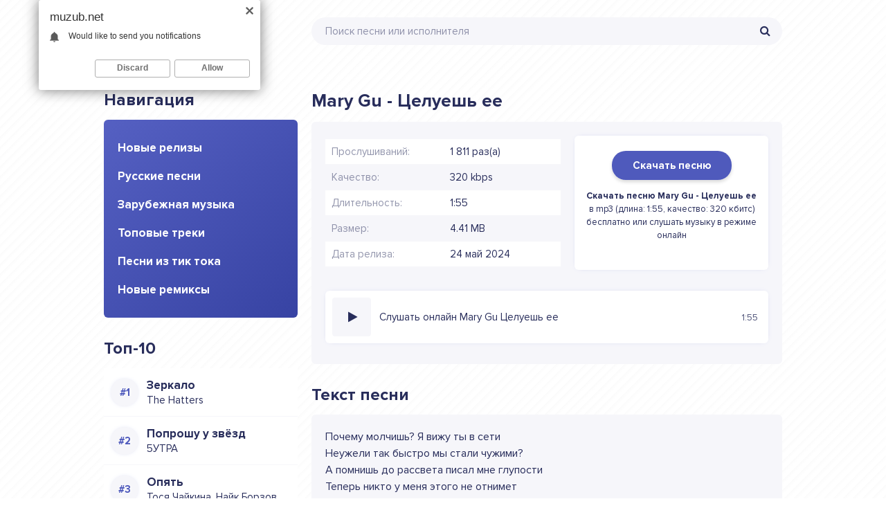

--- FILE ---
content_type: text/html; charset=utf-8
request_url: https://muzub.net/mary-gu-celuesh-ee-mpe.html
body_size: 5859
content:
<!DOCTYPE html>
<html lang="ru">
<head>
<meta charset="utf-8">
<meta http-equiv="X-UA-Compatible" content="IE=edge">
<meta name="viewport" content="width=device-width, initial-scale=1.0, maximum-scale=1.0, user-scalable=no"> 
<meta name="apple-mobile-web-app-capable" content="yes">
<meta name="apple-mobile-web-app-status-bar-style" content="default">
<title>Mary Gu - Целуешь ее - Скачать музыку бесплатно в mp3 2024</title>
<meta name="description" content="Слушать или скачать песню Mary Gu - Целуешь ее в mp3, качество: 320 кбит/с, продолжительность: 1:55, размер: 4.41 МБ">
<meta name="keywords" content="mary gu, целуешь ее">
<meta property="og:site_name" content="Скачать музыку бесплатно в mp3 2024">
<meta property="og:type" content="article">
<meta property="og:title" content="Mary Gu - Целуешь ее">
<meta property="og:url" content="https://muzub.net/mary-gu-celuesh-ee-mpe.html">
<link rel="canonical" href="https://muzub.net/mary-gu-celuesh-ee-mpe.html">
<link rel="shortcut icon" href="/templates/ub/images/favicon.png" />
<link href="/templates/ub/style/styles.css" type="text/css" rel="stylesheet" />
<link href="/templates/ub/style/engine.css" type="text/css" rel="stylesheet" />
<meta name="theme-color" content="#4F5ABC">
<meta name="google-site-verification" content="CJX8nFbC_uxqKhYsRHofnkRI7tK5jlHpPtqvznGuryk" />
</head>
<body>

<div class="wrap">

	<div class="wrap-center wrap-main">
	
		<header class="header fx-row fx-middle">
			<a href="https://muzub.net/" class="logo"><img src="/templates/ub/images/logo.svg" alt="" /></a>
			<div class="search-wrap fx-1">
				<form id="quicksearch" method="post">
					<input type="hidden" name="do" value="search" />
					<input type="hidden" name="subaction" value="search" />
					<div class="search-box">
						<input id="story" name="story" placeholder="Поиск песни или исполнителя" type="text" />
						<button type="submit"><span class="fa fa-search"></span></button>
					</div>
				</form>
			</div>
		</header>
		
		<!-- END HEADER -->
		
		<div class="content">
		
			<div class="cols fx-row">
            
				<aside class="col-left">
                	<div class="sect side-box">
						<div class="sect-header fx-row">
							<div class="sect-header-left fx-1">
								<div class="sect-title">Навигация</div>
							</div>
						</div>
						<div class="sect-content side-box-content-menu side-box-nav">
							<ul>
								<li><a href="/" class="is-active">Новые релизы</a></li>
								<li><a href="/russkie-pesni/">Русские песни</a></li>
								<li><a href="/zarubezhnaja-muzyka/">Зарубежная музыка</a></li>
								<li><a href="/topovye-treki/">Топовые треки</a></li>
                                <li><a href="/pesni-iz-tik-toka-2024/">Песни из тик тока</a></li>
                                <li><a href="/novye-remiksy-2024-goda/">Новые ремиксы</a></li>
							</ul>
						</div>
					</div>
					<div class="sect side-box">
						<div class="sect-header fx-row">
							<div class="sect-header-left fx-1">
								<div class="sect-title">Топ-10</div>
							</div>
						</div>
                        <div class="sect-content">
							<div class="track-item-side fx-row fx-middle anim js-item" data-track="https://muzub.net/uploads/music/2025/11/The_Hatters_Zerkalo.mp3" data-title="Зеркало" data-artist="The Hatters" data-img="/templates/ub/dleimages/no_image.svg">
	<div class="track-img-side img-box img-fit"></div>
	<a class="track-desc fx-1 anim" href="https://muzub.net/the-hatters-zerkalo.html"><div class="track-title nowrap anim">Зеркало</div><div class="singer">The Hatters</div></a>
</div><div class="track-item-side fx-row fx-middle anim js-item" data-track="https://muzub.net/uploads/music/2025/11/5UTRA_Poproshu_u_zvyozd.mp3" data-title="Попрошу у звёзд" data-artist="5УТРА" data-img="/templates/ub/dleimages/no_image.svg">
	<div class="track-img-side img-box img-fit"></div>
	<a class="track-desc fx-1 anim" href="https://muzub.net/5utra-poproshu-u-zvyozd.html"><div class="track-title nowrap anim">Попрошу у звёзд</div><div class="singer">5УТРА</div></a>
</div><div class="track-item-side fx-row fx-middle anim js-item" data-track="https://muzub.net/uploads/music/2025/11/Tosya_Chajkina_Najk_Borzov_Opyat.mp3" data-title="Опять" data-artist="Тося Чайкина, Найк Борзов" data-img="/templates/ub/dleimages/no_image.svg">
	<div class="track-img-side img-box img-fit"></div>
	<a class="track-desc fx-1 anim" href="https://muzub.net/tosya-chajkina-najk-borzov-opyat.html"><div class="track-title nowrap anim">Опять</div><div class="singer">Тося Чайкина, Найк Борзов</div></a>
</div><div class="track-item-side fx-row fx-middle anim js-item" data-track="https://muzub.net/uploads/music/2025/11/Elli_na_makovom_pole_Obnimaj.mp3" data-title="Обнимай" data-artist="Элли на маковом поле" data-img="/templates/ub/dleimages/no_image.svg">
	<div class="track-img-side img-box img-fit"></div>
	<a class="track-desc fx-1 anim" href="https://muzub.net/elli-na-makovom-pole-obnimaj.html"><div class="track-title nowrap anim">Обнимай</div><div class="singer">Элли на маковом поле</div></a>
</div><div class="track-item-side fx-row fx-middle anim js-item" data-track="https://muzub.net/uploads/music/2025/11/Milana_Star_Podozhdi.mp3" data-title="Подожди" data-artist="Milana Star" data-img="/templates/ub/dleimages/no_image.svg">
	<div class="track-img-side img-box img-fit"></div>
	<a class="track-desc fx-1 anim" href="https://muzub.net/milana-star-podozhdi.html"><div class="track-title nowrap anim">Подожди</div><div class="singer">Milana Star</div></a>
</div><div class="track-item-side fx-row fx-middle anim js-item" data-track="https://muzub.net/uploads/music/2025/11/Thomas_Mraz_Zamok.mp3" data-title="Замок" data-artist="Thomas Mraz" data-img="/templates/ub/dleimages/no_image.svg">
	<div class="track-img-side img-box img-fit"></div>
	<a class="track-desc fx-1 anim" href="https://muzub.net/thomas-mraz-zamok.html"><div class="track-title nowrap anim">Замок</div><div class="singer">Thomas Mraz</div></a>
</div><div class="track-item-side fx-row fx-middle anim js-item" data-track="https://muzub.net/uploads/music/2025/11/ASAVVI_ARIZONA_Ne_rugajsya.mp3" data-title="Не ругайся" data-artist="ASAVVI, ARIZONA" data-img="/templates/ub/dleimages/no_image.svg">
	<div class="track-img-side img-box img-fit"></div>
	<a class="track-desc fx-1 anim" href="https://muzub.net/asavvi-arizona-ne-rugajsya.html"><div class="track-title nowrap anim">Не ругайся</div><div class="singer">ASAVVI, ARIZONA</div></a>
</div><div class="track-item-side fx-row fx-middle anim js-item" data-track="https://muzub.net/uploads/music/2025/11/Liili_Takaya_Vot_Lyubov.mp3" data-title="Такая Вот Любовь" data-artist="Liili" data-img="/templates/ub/dleimages/no_image.svg">
	<div class="track-img-side img-box img-fit"></div>
	<a class="track-desc fx-1 anim" href="https://muzub.net/liili-takaya-vot-lyubov.html"><div class="track-title nowrap anim">Такая Вот Любовь</div><div class="singer">Liili</div></a>
</div><div class="track-item-side fx-row fx-middle anim js-item" data-track="https://muzub.net/uploads/music/2025/11/Lyosha_Svik_Orientir.mp3" data-title="Ориентир" data-artist="Лёша Свик" data-img="/templates/ub/dleimages/no_image.svg">
	<div class="track-img-side img-box img-fit"></div>
	<a class="track-desc fx-1 anim" href="https://muzub.net/lyosha-svik-orientir.html"><div class="track-title nowrap anim">Ориентир</div><div class="singer">Лёша Свик</div></a>
</div><div class="track-item-side fx-row fx-middle anim js-item" data-track="https://muzub.net/uploads/music/2025/11/NANSI_SIDOROV_Zhenya_Trofimov_Poslednij_vals.mp3" data-title="Последний вальс" data-artist="NANSI, SIDOROV, Женя Трофимов" data-img="/templates/ub/dleimages/no_image.svg">
	<div class="track-img-side img-box img-fit"></div>
	<a class="track-desc fx-1 anim" href="https://muzub.net/nansi-sidorov-zhenya-trofimov-poslednij-vals.html"><div class="track-title nowrap anim">Последний вальс</div><div class="singer">NANSI, SIDOROV, Женя Трофимов</div></a>
</div>
						</div>                            
					</div>
				</aside>
				
				<!-- END COL-LEFT -->
			
				<main class="col-right fx-1">
					
					
					
					<div class="sect">
						
                        
						<div class="sect-content sect-incat">
							<article class="fpage ignore-select">
	<div class="sect">
		<div class="sect-header fx-row">
			<div class="sect-header-left fx-1">
				<div class="sect-title"><h1>Mary Gu - Целуешь ее</h1></div>
			</div>
		</div>
		<div class="sect-content sect-content-bg fmain fx-row">

			<div class="fright fx-1 fx-col">
				<div class="fx-row fx-middle">
					<div class="fheader-left fx-1">
						<ul class="finfo">
                            <li><span>Прослушиваний:</span> 1 811 раз(а)</li>
                            <li><span>Качество:</span> 320 kbps</li>
                            <li><span>Длительность:</span> 1:55</li>
                            <li><span>Размер:</span> 4.41 MB</li>
                            <li><span>Дата релиза:</span> 24 май 2024</li>
                        </ul>
					</div>
                    <div class="track-img-full">
                    	<div class="track-download"><a href="https://muzub.net/uploads/music/2024/05/Mary_Gu_Celuesh_ee.mp3" class="download-song" download="Mary Gu - Целуешь ее.mp3">Скачать песню</a></div>
                        <div class="track-info"><strong>Скачать песню Mary Gu - Целуешь ее</strong> в mp3 (длина: 1:55, качество: 320 кбитс) бесплатно или слушать музыку в режиме онлайн</div>
                    </div>
				</div>
				<div class="listen-music">
    <div class="track-item-full fx-row fx-middle anim js-item" data-track="https://muzub.net/uploads/music/2024/05/Mary_Gu_Celuesh_ee.mp3" data-title="Целуешь ее" data-artist="Mary Gu" data-img="/templates/ub/dleimages/no_image.svg">
        <div class="track-img img-box img-fit">
            <img src="/templates/ub/dleimages/no_image.svg" alt="Mary Gu - Целуешь ее" title="Mary Gu - Целуешь ее">
            <div class="track-play js-ctrl js-play anim" title="Mary Gu - Целуешь ее"><span class="fa fa-play"></span></div>
        </div>
        <div class="full-track fx-1 anim">Слушать онлайн Mary Gu Целуешь ее</div>
        
        <div class="track-time anim">1:55</div>
    </div>
</div>
			</div>
		</div>
	</div>
    
	<div class="sect">
		<div class="sect-header fx-row">
			<div class="sect-header-left fx-1">
				<div class="sect-title">Текст песни</div>
			</div>
		</div>
		<div class="sect-content sect-content-bg frels">
			<div class="lyric full-text slice-this clearfix">Почему молчишь? Я вижу ты в сети<br />
Неужели так быстро мы стали чужими?<br />
А помнишь до рассвета писал мне глупости<br />
Теперь никто у меня этого не отнимет</div>
		</div>
	</div>
    
	
	<div class="sect">
		<div class="sect-header fx-row">
			<div class="sect-header-left fx-1">
				<div class="sect-title">Рекомендации</div>
			</div>
		</div>
		<div class="sect-content frels">
			<div class="track-item fx-row fx-middle anim js-item" data-track="https://muzub.net/uploads/music/2024/02/Mary_Gu_Bud_ne_so_mnoj_obnimaj_ne_menya.mp3" data-title="Будь не со мной обнимай не меня" data-artist="Mary Gu" data-img="/templates/ub/dleimages/no_image.svg">
	<div class="track-img img-box img-fit">
		<img src="/templates/ub/dleimages/no_image.svg" alt="Mary Gu - Будь не со мной обнимай не меня" title="Mary Gu - Будь не со мной обнимай не меня">
		<div class="track-play js-ctrl js-play anim" title="Играть \ остановить"><span class="fa fa-play"></span></div>
	</div>
	<a class="track-desc fx-1 anim" href="https://muzub.net/mary-gu-bud-ne-so-mnoj-obnimaj-ne-menya.html">
		<div class="track-title nowrap anim">Будь не со мной обнимай не меня</div>
		<div class="track-subtitle nowrap anim">Mary Gu</div>
	</a>
	<div class="track-time anim">1:55</div>
</div><div class="track-item fx-row fx-middle anim js-item" data-track="https://muzub.net/uploads/music/2024/01/TESLYA_Teper_ty_zvonish_po_nocham_i_krichish_o_lyubvi.mp3" data-title="Теперь ты звонишь по ночам и кричишь о любви" data-artist="TESLYA" data-img="/templates/ub/dleimages/no_image.svg">
	<div class="track-img img-box img-fit">
		<img src="/templates/ub/dleimages/no_image.svg" alt="TESLYA - Теперь ты звонишь по ночам и кричишь о любви" title="TESLYA - Теперь ты звонишь по ночам и кричишь о любви">
		<div class="track-play js-ctrl js-play anim" title="Играть \ остановить"><span class="fa fa-play"></span></div>
	</div>
	<a class="track-desc fx-1 anim" href="https://muzub.net/teslya-teper-ty-zvonish-po-nocham-i-krichish-o-lyubvi.html">
		<div class="track-title nowrap anim">Теперь ты звонишь по ночам и кричишь о любви</div>
		<div class="track-subtitle nowrap anim">TESLYA</div>
	</a>
	<div class="track-time anim">1:31</div>
</div><div class="track-item fx-row fx-middle anim js-item" data-track="https://muzub.net/uploads/music/2023/12/OG_Buda_Sinekdoha_Montok_Bespoleznyj.mp3" data-title="Бесполезный" data-artist="OG Buda , Синекдоха Монток" data-img="/templates/ub/dleimages/no_image.svg">
	<div class="track-img img-box img-fit">
		<img src="/templates/ub/dleimages/no_image.svg" alt="OG Buda , Синекдоха Монток - Бесполезный" title="OG Buda , Синекдоха Монток - Бесполезный">
		<div class="track-play js-ctrl js-play anim" title="Играть \ остановить"><span class="fa fa-play"></span></div>
	</div>
	<a class="track-desc fx-1 anim" href="https://muzub.net/og-buda-sinekdoha-montok-bespoleznyj.html">
		<div class="track-title nowrap anim">Бесполезный</div>
		<div class="track-subtitle nowrap anim">OG Buda , Синекдоха Монток</div>
	</a>
	<div class="track-time anim">3:39</div>
</div><div class="track-item fx-row fx-middle anim js-item" data-track="https://muzub.net/uploads/music/2023/04/Blokbaster_Pomnish.mp3" data-title="Помнишь" data-artist="Блокбастер" data-img="/templates/ub/dleimages/no_image.svg">
	<div class="track-img img-box img-fit">
		<img src="/templates/ub/dleimages/no_image.svg" alt="Блокбастер - Помнишь" title="Блокбастер - Помнишь">
		<div class="track-play js-ctrl js-play anim" title="Играть \ остановить"><span class="fa fa-play"></span></div>
	</div>
	<a class="track-desc fx-1 anim" href="https://muzub.net/blokbaster-pomnish.html">
		<div class="track-title nowrap anim">Помнишь</div>
		<div class="track-subtitle nowrap anim">Блокбастер</div>
	</a>
	<div class="track-time anim">3:46</div>
</div><div class="track-item fx-row fx-middle anim js-item" data-track="https://muzub.net/uploads/music/2023/03/Quna_Basent_Nur_Rassul_Kak_ty_s_nim_teper.mp3" data-title="Как ты с ним теперь?" data-artist="Quna, Basent, Nur-Rassul" data-img="/templates/ub/dleimages/no_image.svg">
	<div class="track-img img-box img-fit">
		<img src="/templates/ub/dleimages/no_image.svg" alt="Quna, Basent, Nur-Rassul - Как ты с ним теперь?" title="Quna, Basent, Nur-Rassul - Как ты с ним теперь?">
		<div class="track-play js-ctrl js-play anim" title="Играть \ остановить"><span class="fa fa-play"></span></div>
	</div>
	<a class="track-desc fx-1 anim" href="https://muzub.net/quna-basent-nur-rassul-kak-ty-s-nim-teper.html">
		<div class="track-title nowrap anim">Как ты с ним теперь?</div>
		<div class="track-subtitle nowrap anim">Quna, Basent, Nur-Rassul</div>
	</a>
	<div class="track-time anim">2:45</div>
</div>
		</div>
	</div>
    
</article>
						</div>
					</div>
					
				</main>
				
				<!-- END COL-MAIN -->
				
			</div>
			
			<!-- END COLS -->
			
		</div>
		
		<!-- END CONTENT -->
		
	</div>
	
	<!-- END WRAP-MAIN -->

</div>

<footer class="footer">
Музуб.нет - Новинки песни в mp3 2024
<br/>
Жалобы, вопросы и добавление трека: <b><a href="mailto:admin@muzub.net">admin@muzub.net</a></b>
<div class="hidden">
<!--LiveInternet counter--><script type="text/javascript">
document.write("<a href='//www.liveinternet.ru/click' "+
"target=_blank><img src='//counter.yadro.ru/hit?t25.6;r"+
escape(document.referrer)+((typeof(screen)=="undefined")?"":
";s"+screen.width+"*"+screen.height+"*"+(screen.colorDepth?
screen.colorDepth:screen.pixelDepth))+";u"+escape(document.URL)+
";h"+escape(document.title.substring(0,150))+";"+Math.random()+
"' alt='' title='LiveInternet: показано число посетителей за"+
" сегодня' "+
"border='0' width='88' height='15'><\/a>")
</script><!--/LiveInternet-->
</div>
</footer>
<!-- END WRAP -->

<script src="/engine/classes/js/jquery.js?v=24"></script>
<script src="/engine/classes/js/jqueryui.js?v=24" defer></script>
<script src="/engine/classes/js/dle_js.js?v=24" defer></script>
<script src="/templates/ub/js/libs.js"></script>
<script>
<!--
var dle_root       = '/';
var dle_admin      = '';
var dle_login_hash = 'c0496a02591feb9550326dff28f0abb52a905aac';
var dle_group      = 5;
var dle_skin       = 'ub';
var dle_wysiwyg    = '1';
var quick_wysiwyg  = '1';
var dle_act_lang   = ["Да", "Нет", "Ввод", "Отмена", "Сохранить", "Удалить", "Загрузка. Пожалуйста, подождите..."];
var menu_short     = 'Быстрое редактирование';
var menu_full      = 'Полное редактирование';
var menu_profile   = 'Просмотр профиля';
var menu_send      = 'Отправить сообщение';
var menu_uedit     = 'Админцентр';
var dle_info       = 'Информация';
var dle_confirm    = 'Подтверждение';
var dle_prompt     = 'Ввод информации';
var dle_req_field  = 'Заполните все необходимые поля';
var dle_del_agree  = 'Вы действительно хотите удалить? Данное действие невозможно будет отменить';
var dle_spam_agree = 'Вы действительно хотите отметить пользователя как спамера? Это приведёт к удалению всех его комментариев';
var dle_complaint  = 'Укажите текст Вашей жалобы для администрации:';
var dle_big_text   = 'Выделен слишком большой участок текста.';
var dle_orfo_title = 'Укажите комментарий для администрации к найденной ошибке на странице';
var dle_p_send     = 'Отправить';
var dle_p_send_ok  = 'Уведомление успешно отправлено';
var dle_save_ok    = 'Изменения успешно сохранены. Обновить страницу?';
var dle_reply_title= 'Ответ на комментарий';
var dle_tree_comm  = '0';
var dle_del_news   = 'Удалить статью';
var dle_sub_agree  = 'Вы действительно хотите подписаться на комментарии к данной публикации?';
var allow_dle_delete_news   = false;
var dle_search_delay   = false;
var dle_search_value   = '';
jQuery(function($){
FastSearch();
});
//-->
</script>

<script src="/adv.js"></script>
</body>
</html>